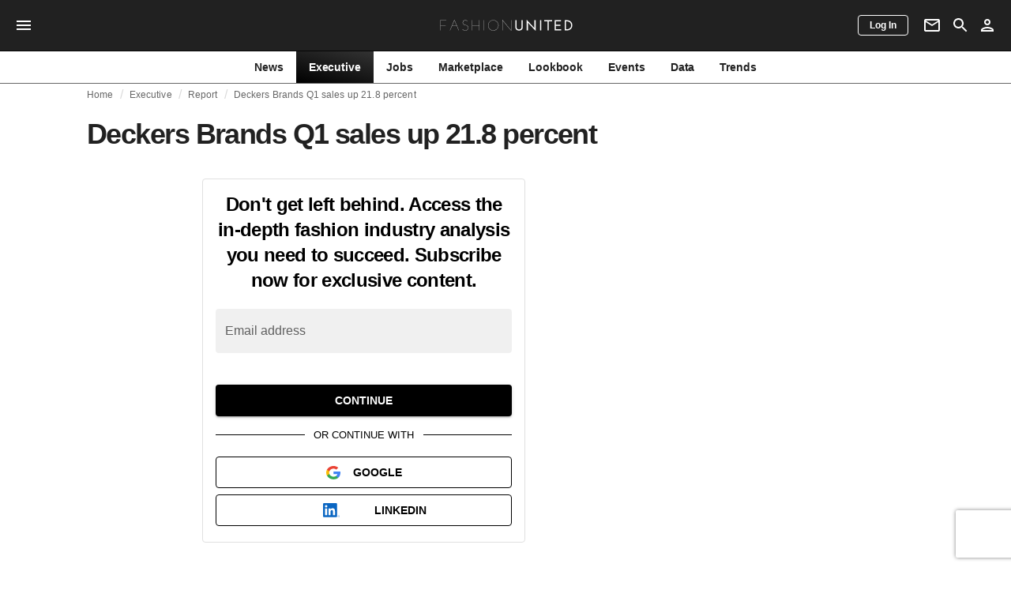

--- FILE ---
content_type: text/html; charset=utf-8
request_url: https://www.google.com/recaptcha/api2/anchor?ar=1&k=6LdqipYqAAAAAN-8R_mO0vAou3fYTrvyzcrG0y3z&co=aHR0cHM6Ly9mYXNoaW9udW5pdGVkLmNvbTo0NDM.&hl=en&v=TkacYOdEJbdB_JjX802TMer9&size=invisible&anchor-ms=20000&execute-ms=15000&cb=m8g0kxjp328x
body_size: 45055
content:
<!DOCTYPE HTML><html dir="ltr" lang="en"><head><meta http-equiv="Content-Type" content="text/html; charset=UTF-8">
<meta http-equiv="X-UA-Compatible" content="IE=edge">
<title>reCAPTCHA</title>
<style type="text/css">
/* cyrillic-ext */
@font-face {
  font-family: 'Roboto';
  font-style: normal;
  font-weight: 400;
  src: url(//fonts.gstatic.com/s/roboto/v18/KFOmCnqEu92Fr1Mu72xKKTU1Kvnz.woff2) format('woff2');
  unicode-range: U+0460-052F, U+1C80-1C8A, U+20B4, U+2DE0-2DFF, U+A640-A69F, U+FE2E-FE2F;
}
/* cyrillic */
@font-face {
  font-family: 'Roboto';
  font-style: normal;
  font-weight: 400;
  src: url(//fonts.gstatic.com/s/roboto/v18/KFOmCnqEu92Fr1Mu5mxKKTU1Kvnz.woff2) format('woff2');
  unicode-range: U+0301, U+0400-045F, U+0490-0491, U+04B0-04B1, U+2116;
}
/* greek-ext */
@font-face {
  font-family: 'Roboto';
  font-style: normal;
  font-weight: 400;
  src: url(//fonts.gstatic.com/s/roboto/v18/KFOmCnqEu92Fr1Mu7mxKKTU1Kvnz.woff2) format('woff2');
  unicode-range: U+1F00-1FFF;
}
/* greek */
@font-face {
  font-family: 'Roboto';
  font-style: normal;
  font-weight: 400;
  src: url(//fonts.gstatic.com/s/roboto/v18/KFOmCnqEu92Fr1Mu4WxKKTU1Kvnz.woff2) format('woff2');
  unicode-range: U+0370-0377, U+037A-037F, U+0384-038A, U+038C, U+038E-03A1, U+03A3-03FF;
}
/* vietnamese */
@font-face {
  font-family: 'Roboto';
  font-style: normal;
  font-weight: 400;
  src: url(//fonts.gstatic.com/s/roboto/v18/KFOmCnqEu92Fr1Mu7WxKKTU1Kvnz.woff2) format('woff2');
  unicode-range: U+0102-0103, U+0110-0111, U+0128-0129, U+0168-0169, U+01A0-01A1, U+01AF-01B0, U+0300-0301, U+0303-0304, U+0308-0309, U+0323, U+0329, U+1EA0-1EF9, U+20AB;
}
/* latin-ext */
@font-face {
  font-family: 'Roboto';
  font-style: normal;
  font-weight: 400;
  src: url(//fonts.gstatic.com/s/roboto/v18/KFOmCnqEu92Fr1Mu7GxKKTU1Kvnz.woff2) format('woff2');
  unicode-range: U+0100-02BA, U+02BD-02C5, U+02C7-02CC, U+02CE-02D7, U+02DD-02FF, U+0304, U+0308, U+0329, U+1D00-1DBF, U+1E00-1E9F, U+1EF2-1EFF, U+2020, U+20A0-20AB, U+20AD-20C0, U+2113, U+2C60-2C7F, U+A720-A7FF;
}
/* latin */
@font-face {
  font-family: 'Roboto';
  font-style: normal;
  font-weight: 400;
  src: url(//fonts.gstatic.com/s/roboto/v18/KFOmCnqEu92Fr1Mu4mxKKTU1Kg.woff2) format('woff2');
  unicode-range: U+0000-00FF, U+0131, U+0152-0153, U+02BB-02BC, U+02C6, U+02DA, U+02DC, U+0304, U+0308, U+0329, U+2000-206F, U+20AC, U+2122, U+2191, U+2193, U+2212, U+2215, U+FEFF, U+FFFD;
}
/* cyrillic-ext */
@font-face {
  font-family: 'Roboto';
  font-style: normal;
  font-weight: 500;
  src: url(//fonts.gstatic.com/s/roboto/v18/KFOlCnqEu92Fr1MmEU9fCRc4AMP6lbBP.woff2) format('woff2');
  unicode-range: U+0460-052F, U+1C80-1C8A, U+20B4, U+2DE0-2DFF, U+A640-A69F, U+FE2E-FE2F;
}
/* cyrillic */
@font-face {
  font-family: 'Roboto';
  font-style: normal;
  font-weight: 500;
  src: url(//fonts.gstatic.com/s/roboto/v18/KFOlCnqEu92Fr1MmEU9fABc4AMP6lbBP.woff2) format('woff2');
  unicode-range: U+0301, U+0400-045F, U+0490-0491, U+04B0-04B1, U+2116;
}
/* greek-ext */
@font-face {
  font-family: 'Roboto';
  font-style: normal;
  font-weight: 500;
  src: url(//fonts.gstatic.com/s/roboto/v18/KFOlCnqEu92Fr1MmEU9fCBc4AMP6lbBP.woff2) format('woff2');
  unicode-range: U+1F00-1FFF;
}
/* greek */
@font-face {
  font-family: 'Roboto';
  font-style: normal;
  font-weight: 500;
  src: url(//fonts.gstatic.com/s/roboto/v18/KFOlCnqEu92Fr1MmEU9fBxc4AMP6lbBP.woff2) format('woff2');
  unicode-range: U+0370-0377, U+037A-037F, U+0384-038A, U+038C, U+038E-03A1, U+03A3-03FF;
}
/* vietnamese */
@font-face {
  font-family: 'Roboto';
  font-style: normal;
  font-weight: 500;
  src: url(//fonts.gstatic.com/s/roboto/v18/KFOlCnqEu92Fr1MmEU9fCxc4AMP6lbBP.woff2) format('woff2');
  unicode-range: U+0102-0103, U+0110-0111, U+0128-0129, U+0168-0169, U+01A0-01A1, U+01AF-01B0, U+0300-0301, U+0303-0304, U+0308-0309, U+0323, U+0329, U+1EA0-1EF9, U+20AB;
}
/* latin-ext */
@font-face {
  font-family: 'Roboto';
  font-style: normal;
  font-weight: 500;
  src: url(//fonts.gstatic.com/s/roboto/v18/KFOlCnqEu92Fr1MmEU9fChc4AMP6lbBP.woff2) format('woff2');
  unicode-range: U+0100-02BA, U+02BD-02C5, U+02C7-02CC, U+02CE-02D7, U+02DD-02FF, U+0304, U+0308, U+0329, U+1D00-1DBF, U+1E00-1E9F, U+1EF2-1EFF, U+2020, U+20A0-20AB, U+20AD-20C0, U+2113, U+2C60-2C7F, U+A720-A7FF;
}
/* latin */
@font-face {
  font-family: 'Roboto';
  font-style: normal;
  font-weight: 500;
  src: url(//fonts.gstatic.com/s/roboto/v18/KFOlCnqEu92Fr1MmEU9fBBc4AMP6lQ.woff2) format('woff2');
  unicode-range: U+0000-00FF, U+0131, U+0152-0153, U+02BB-02BC, U+02C6, U+02DA, U+02DC, U+0304, U+0308, U+0329, U+2000-206F, U+20AC, U+2122, U+2191, U+2193, U+2212, U+2215, U+FEFF, U+FFFD;
}
/* cyrillic-ext */
@font-face {
  font-family: 'Roboto';
  font-style: normal;
  font-weight: 900;
  src: url(//fonts.gstatic.com/s/roboto/v18/KFOlCnqEu92Fr1MmYUtfCRc4AMP6lbBP.woff2) format('woff2');
  unicode-range: U+0460-052F, U+1C80-1C8A, U+20B4, U+2DE0-2DFF, U+A640-A69F, U+FE2E-FE2F;
}
/* cyrillic */
@font-face {
  font-family: 'Roboto';
  font-style: normal;
  font-weight: 900;
  src: url(//fonts.gstatic.com/s/roboto/v18/KFOlCnqEu92Fr1MmYUtfABc4AMP6lbBP.woff2) format('woff2');
  unicode-range: U+0301, U+0400-045F, U+0490-0491, U+04B0-04B1, U+2116;
}
/* greek-ext */
@font-face {
  font-family: 'Roboto';
  font-style: normal;
  font-weight: 900;
  src: url(//fonts.gstatic.com/s/roboto/v18/KFOlCnqEu92Fr1MmYUtfCBc4AMP6lbBP.woff2) format('woff2');
  unicode-range: U+1F00-1FFF;
}
/* greek */
@font-face {
  font-family: 'Roboto';
  font-style: normal;
  font-weight: 900;
  src: url(//fonts.gstatic.com/s/roboto/v18/KFOlCnqEu92Fr1MmYUtfBxc4AMP6lbBP.woff2) format('woff2');
  unicode-range: U+0370-0377, U+037A-037F, U+0384-038A, U+038C, U+038E-03A1, U+03A3-03FF;
}
/* vietnamese */
@font-face {
  font-family: 'Roboto';
  font-style: normal;
  font-weight: 900;
  src: url(//fonts.gstatic.com/s/roboto/v18/KFOlCnqEu92Fr1MmYUtfCxc4AMP6lbBP.woff2) format('woff2');
  unicode-range: U+0102-0103, U+0110-0111, U+0128-0129, U+0168-0169, U+01A0-01A1, U+01AF-01B0, U+0300-0301, U+0303-0304, U+0308-0309, U+0323, U+0329, U+1EA0-1EF9, U+20AB;
}
/* latin-ext */
@font-face {
  font-family: 'Roboto';
  font-style: normal;
  font-weight: 900;
  src: url(//fonts.gstatic.com/s/roboto/v18/KFOlCnqEu92Fr1MmYUtfChc4AMP6lbBP.woff2) format('woff2');
  unicode-range: U+0100-02BA, U+02BD-02C5, U+02C7-02CC, U+02CE-02D7, U+02DD-02FF, U+0304, U+0308, U+0329, U+1D00-1DBF, U+1E00-1E9F, U+1EF2-1EFF, U+2020, U+20A0-20AB, U+20AD-20C0, U+2113, U+2C60-2C7F, U+A720-A7FF;
}
/* latin */
@font-face {
  font-family: 'Roboto';
  font-style: normal;
  font-weight: 900;
  src: url(//fonts.gstatic.com/s/roboto/v18/KFOlCnqEu92Fr1MmYUtfBBc4AMP6lQ.woff2) format('woff2');
  unicode-range: U+0000-00FF, U+0131, U+0152-0153, U+02BB-02BC, U+02C6, U+02DA, U+02DC, U+0304, U+0308, U+0329, U+2000-206F, U+20AC, U+2122, U+2191, U+2193, U+2212, U+2215, U+FEFF, U+FFFD;
}

</style>
<link rel="stylesheet" type="text/css" href="https://www.gstatic.com/recaptcha/releases/TkacYOdEJbdB_JjX802TMer9/styles__ltr.css">
<script nonce="4vQUtXT7u1IeQ7tW1hIpbA" type="text/javascript">window['__recaptcha_api'] = 'https://www.google.com/recaptcha/api2/';</script>
<script type="text/javascript" src="https://www.gstatic.com/recaptcha/releases/TkacYOdEJbdB_JjX802TMer9/recaptcha__en.js" nonce="4vQUtXT7u1IeQ7tW1hIpbA">
      
    </script></head>
<body><div id="rc-anchor-alert" class="rc-anchor-alert"></div>
<input type="hidden" id="recaptcha-token" value="[base64]">
<script type="text/javascript" nonce="4vQUtXT7u1IeQ7tW1hIpbA">
      recaptcha.anchor.Main.init("[\x22ainput\x22,[\x22bgdata\x22,\x22\x22,\[base64]/SFtmKytdPWc6KGc8MjA0OD9IW2YrK109Zz4+NnwxOTI6KChnJjY0NTEyKT09NTUyOTYmJnYrMTxMLmxlbmd0aCYmKEwuY2hhckNvZGVBdCh2KzEpJjY0NTEyKT09NTYzMjA/[base64]/[base64]/[base64]/[base64]/[base64]/[base64]/[base64]/[base64]/[base64]/[base64]/[base64]/[base64]/[base64]\\u003d\\u003d\x22,\[base64]\\u003d\\u003d\x22,\x22RUhcPcKWbGPDssKlT8OaacKFw6Eyw6J5cBwnbMOrwpLDmxE/[base64]/DnVJFw4jCv8KYaWVFwoXCssKow5FFw5N9w7R6QMOnwqzCiDzDmlfCmX9dw6TDs1rDl8KtwpMuwrk/[base64]/CnMKVHsOXF3skwoHDgsOOwozCuWEuDcOWAsOAwpXCvHzCujXDiVXCmzLCsRdmAMKKM0V2CQguwppna8OMw6cfYcK/Yx84amLDvBbClMKyFQfCrAQ/B8KrJVfDq8OdJVLDgcOJQcOwEBguw5rDmsOidQHCgMOqf3nDrVs1wrlbwrpjwpEUwp4jwq8fe3zDjnPDuMODJQ0IMBXCgMKowrkFH0PCvcOcQB3CuTzDocKOI8KCGcK0CMOhw4NUwqvDsHbCkhzDjxg/[base64]/Co8Oyw4HDkRXCkcO4UQtCIynDr8KiwooKw7Q6wo/[base64]/G0DDncKRw7DCncO9w4dewrhSQGbDq1LCgQPCp8Ohw43CjFIPXcK7wo/Dr05DKQnCtygHwohKJsOdVHVAaGzCvnR5w64HwqfDnj7DrWlZwqF0FkXCimLCkMOQwrhzanzDs8OMw7TCicKmw7sTdcOXUhPDkMO7Nw59w40KdzxtAcO5E8K8LVHDogIRYEHCn19tw412FWrDqMONHMOdwq7CknvCssOew7XClMKKFgUewr/ChMO1woxbwp5lLsKBOMOQdsK+w6RwwrfDqTPDq8OoAz7Ds3DCqMKHaQfDkMODasOqw7TCicOlwrUiwoNbYlbDm8OxNGc+wpDCkBbCmlzDhlkfOS0VwpfDg1F4D1LDlm7DpMKAb2Ijw5MmCjQjL8K2f8O5YATCvS/ClcKrwrcYw5tpd28pw5Yew5/DpTDCmWlBP8OSPSIPw5tsPcKeCsOsw6bCmRRMwq5Xw5zCi1XCml3DpsO+EnjDmD/Cp0ZMw6oaAQPDgsKLwp8uS8Opw5vDqCvChRTCjEJpc8OOL8OGKMOjXiYqBXkQwoArwo/DjzEKH8KCwqHCv8OzwpI+e8KTP8KjwrUDw7IjMMKYwq7DoTjDpRzCicODdS/ClcKKDsKxwoLCkWwGN3rDtSLCnsOyw5Q4FsOEM8KSwpNWw4R3RWXCqcK6FcOaLlBEwqbCvWNiw6IndyLDnU8jwrtTw6hIwp1TESHCoC7Cg8ONw5TCgsKew4jCjk7CrcO/wrJow7Vfw6UAV8KeS8OjTcKaUiPCosOyw7zDpCnCjcKPwoUFw6XCrl3DpcKewo7DosO2wrzCtsOcRcK4JMOXUVQKwrcow6JYIH3CqW7Cqk/Cr8ODw5osX8OcfEgvwqcDL8OHOg4sw7vCq8Krw4/CpcK4w7gmQsOhwpLDrwjDosOAdsOSHQ/Cn8OHdxfCicKMw4tLwrvCrMO9wqQNKgLCmcKuXh8dw7rCqyBpw6jDtBR0X38Aw4t7wo9mQcOSPlrDmXrDkMO/[base64]/[base64]/[base64]/DhkLCusKtwrPDgVPCv8KAIV9hwpErw6I2UcOswr5MWcOQw6fClA/DvHXCkD4/w4w3wojDp0XDhMK/TMOawrbCjsKtw6gRL0TDjQkAw59+wpNSwqZUw6d/C8KCMTnCk8O+w6nCs8KiSEhvwpsXSHF2w6bDpHHCtnsoTMO7KVPDo0PDjMKSwpvDsAgQw5bCusKIw6syV8K3wqHDuD7DqXzDoCYSwoTDs03DnVEsJcOOF8Kpwr/[base64]/CvsOKwo19wqHDmnp0bsOpw5g8HCTCucOuw4jDnWTCpQHDn8OdwqRXXz4qw5AAwrPCjsOlwoxfw4/Ckyg6w4/[base64]/w6TDqcOnw5kswpsuw5HDjsKYBibDsMKew6Agw5cHFMOaKSLDrsOhwp3DtcOIw73DgyYHw6vDpxQ/wrsPczPCvcOxBwVudCYwFMOsasOGQ2FmMsOtwqfDsXItwoYMBBTDiWZwwr3CnFrCgMObNj51w5/CoVVqwqjCnBtNSWnDpjfDn0fCjMO2w7vDlMKKLiPDrx3DscOuOxl1w6jCg3dkwpUyFsK4KsO2eRh8wqQdfcKBUHk+wqs4wqXDvsKsMsOKVivCm1fCu3/DsGzDtMOsw7bDq8Oww6JREcOoeS5CaEwpOQfCiB/CiC/[base64]/RyRON3HDqMOeesKfDhcyVGPDgcO+ET9yP3hJwqdHw6U9LsOYwqpZw4HDhAd5QknDqcKHwp8Yw6YMJAxHwpLDoMKSS8KOEDfDpcOTwo3CjMOxw77CmcK0w7rCpQ7DmcOIw4Yvw7nDlMOgL3PDtXhDWsO/wpLDicOSw5kgw6pDCcOzw71SHsOLYcODwpnCpBcswobDicO+U8KBwphBXwAcwoRnwqzDs8OUwqTCvUrCjcO6dxLDjcOvworCrksVw5BjwqJaCcKlw7srw6fChDocHBdNwp/CgUDCliFbwrk+wr3CssKEUMKGw7AGw7RjLsO0w7h4w6MGw77CnQ3CisKWw6QESgw3wplLMQzCkGjDsHFII11pw6RVDm5cwr4IDcOifMKjw63DumXDkcKNwofDkcK6wqV9fAPCg0ctwocKP8O+wq/Do3FbK0fCm8K0H8K+MSwFwpvCsXfCiVhFwoZsw6fDhsOqWQoqe0x1McOSBcO7K8KZw5PCnMKewo1Ew6Bcdg7CpsKbF3M6w6HDm8OXUncyQcKBUy7CgUhVwoUADsKCw4Yrwp0yG0NuAys3w6QRHsKYw47DtC0/fSXDmsKOTFvCtMOAw4ZLHT5rB1zDo3HCqcKaw6nCkcOXLsKxw4FVw7/Cu8ONfsKOTsOsXktuw7ANJMObwqAyw53CmATDp8KnZsOKw7jCv2bDvj/DvcKnc1JzwpAkKCrCqljDtQ7Ch8KNUyFTwoHCv1XCkcOZw6nDgsKyLCFQdsOJwonCiQfDr8KKJ2Fzw5Y5wqjDlnPDsTphJsKjw4HChsO7MmvDtcKeEgnDmMKQaADDu8KfTwnCn2AEE8KzXsOnwqPCp8KqwqHCn1fDt8KEwr9Rf8K/wq9ZwqPCmFXCsjTCh8K3PQrCsibCpsO1ImLDvcO5wrPCjl9cLMOccBPCmMKQVsKLYcK5w5Idwr1/[base64]/DlkA+w5J6ek80cT5+CcOzMsKOwpZEwq/[base64]/wpnCv8O1w4szNCRjDMKSW0DCq8KzDMKVw5Ntw4sRw41fQXIOw6PCrsOiw5PDhHgPw7J0wrhBw4clw47CuUTDvlfDtcKiaVbCm8KRUS7ClsKObDbDssKTfSIoc3Q5wq7DkTVBwq9jw7M1w4APw6ZiVwXCsmgxFcKbw4fCrcO2YMKqdxvDvFtsw5QCwo/CtsOcalh7w7zDtsKoe0LCgMKTw7TCmmTDjsKHwrkkK8KYw6VpZwTDlsK4wobCkB3CpSvDmcOuOCbCm8KBBCXDqsOmw6Vmw4LCphVJwo3CrF/[base64]/Cu1bDhzNFw5lEw4/DqMO1woo5QcOGw4/CksOUw5wxe8O3bsOEdnrCnDzDtsOZw6VoRcOnHsK2w7AvLMKHw4/[base64]/Y2A1SQQpwr8/bQ9Uw7fChT3CnD7DhznCoQR0DMO0HWktw7pZwqfDmMKaw7TDqcKKTwZ1w7HDkytWw7IxZzV+eB7CgwTChETDrMKIwpECwoXDvMOdw5doJTscUcOew53CmiTDp0XDocKHMcKewonDll/Co8KwesKSwpkWQT44WsKYwrdwI0zDrMOmKcODw4TDlGpuRDDCn2Qyw6Z6wq/[base64]/DuMOkeSYFw4pMwrfDmzHCpT7CtR7Co8ORwoDClMKWG8ONw5NdVMO1wpMaw6pKZ8O+TBzDijN8wpjDsMKlwrDDk23DmwvCoBsfbcK1SMKnVC/[base64]/DkyUGYcKQw68KwrtTw59hw7l2wo/DnCtEHMKOWcOYwr0cwrzDjsO5NMKKQ3nDqcOKw4zCuMKpw7gUD8KGw6nDux0AAsOcwqsnUmFvcMOdwplHFBNLw4knwp1ewq7DosKxw7g3w69/w4jCtyVLDsKGw4vCkcKXw7rDqBfCucKFb0tjw7sXMsOCw4FSL3PCu0rColohw7/DozrDn3fCisKmbMOQwrhTwo7Cik/CokXDhsK+AgDDm8OxGcK2w77DmH9PFnPChsO1eETCr1BIw6PDmsKYSj7DkcKYwoFDwq4pNsOidsKieHLDmizCij0Dw61ffSrCj8Kqw5TCk8OPw7rCncO/w68bwrd6wqLCn8K1woPCr8Kqwp00w7XChAzCjUJ/w4rDuMKPw4HDh8Otwq/CiMK2FU/Ci8KyPW8wK8KmAcKKAQfChsKaw7JNw7/Do8OQwrfDuk1eRMKvN8K+wq7Cg8KGLlPCkBBCw7PDk8K+wq3Dp8Kqwqgiw4Ekw6vDmsOQw4TDscKDIsKFTzvDncK/NsKXFmvCgcKmNnzCp8OYW0jDhcKzfMOMaMOLwp4qw6wMwptFwoHDuRHCsMOLT8KUw5nDvRDDjxQdVFbCr2VNbnvDhWXCshPDmmnDvMKaw5Z0w4TCqsOfwpp8w5gWTH8mwogpNMKtacOmZsKEwowHwrcMw73Clk/[base64]/CnD7ChDNfwpsWwq3CmynDlcKhw5g6D3s7GsK0w6rCjsOUw4PDs8Oewp3CmGEAfsOqw7hYw6nDtsKSCWl+wr/Dq2k5Q8Kcw6bCv8OaCsOGwrZ3CcOlCMOtSExYw4YoPMO0w7zDm1LCpcOoZBsQdDBLw5nCpTxvwrbDiTJecsKAwo1DFcODw5jDmGvDmcO5worDsl5FAirDtcKSCV7Dl0IGKX3DpMODwozDqcOHwobCihbCsMK1Bh/CnMKRwrQyw4nDoX85w5khQsK8IcOlw6/DuMKuJB5VwqrDuVUaK20hesOYwpoQXsOlwqbDmmTChRMvb8OCG0TDo8OJw4TDgMKJwovDn19URw4AaQVfRcKdw5x7U3XDkcKfDcKkXDrCiQnCuDTClMOnw7bCjwHDjsKzw6XChsObFsOvHcOkJU/CqXk2bMKhwpLDm8KswpHDnsKkw7Fsw74sw7XDo8KEbMOOwrzCpkjCm8KmeGrDncO8wrQaOAPDv8KVLMO2GsKCw7DCpsKtQkTCvkzCmsK+w5M4wrp4w71CUn05CiV6wrnCuD7DtF07dz5Ow4YPQgg/McOwPHF9w7koHAIiwrQJV8K3bMOAWArDhn3DusKPw6DDkWXCscOqITIRG3vCu8Oiw7HDhMKKaMOlBMOQw4HCh0TDnMKaLlfCiMKSBcOVwobDlMOQTiTCpyXDm1PDoMOBU8OaVsOXfcOMwqE2G8OFworCr8OUAg7CvC9wwqnCs10DwqFew7XDgcKgw6snAcOgwp/[base64]/DtybCvR3ClQ/Cq8KIw6XCusO6wqMSwpA8KRlybHJ3w7vDmk/[base64]/[base64]/DkUDCjMOUwpEqcMOvRntOGyNjwpHDs33ChMO5ScOkwpARw6NVw4F9e0nCrnxxIkheUlvCgnbDncOpwropwqbCpMOJZ8Kmw78ww4zDt0HDlA/DrAJ0TlJHAcOiEUxmwqbCl29sPsOow4p7BWjDgn9Rw6Q5w4ZQfAvDgz0Aw5zDscOcwrJSDcKrw6NRaiHDqSFCP3B/[base64]/DpDzDm8KLEMKxF8OTewJFwqXDjFfDmMKJDcOrdMOCNhEWH8OISMO1UjHDvzxaTsKww73DkMOiw5/CtjAaw55wwrd8w41Sw6DCu3zDhW4two7DhVjCmcOeIQErw5Bfw6Y5wqQPGcOwwpM3BcKtwqbCgMKoQcK6WAZmw4TCtMKzIxp/InDCucK0w5XDnRfDiwHCg8KvPjXDtMOsw7fCrQQ3dsOPwrckTnBMT8OkwoXClyPDo2wywoVUf8KiUhNlwp7DlsOyYXo4SyrDqcKXHWHCqXLCh8KfcMKAW2I/wrFVR8KhwrTCtjA/DMO5I8KfL0vCscOewql3w43Ds1nDj8KswpMzVwUYw4vDrMKUwqdSw5RuZsOQRSdMwovDgcKVH07DvjPDpB9YUsOuw4dbFsO6c395w6PDpwNtecKQV8OEwpnDoMOJEcK7woHDhVLDvsOVCGokVjwTb0TDuRXDqMKCEsK1BcOkYn/DrUx1bwYVR8ODw6gUw77Dvy4lWldrM8OmwrtlZ1pBUw45w5ZcwqoUcWMCN8KAw71/wpsxX1tqJXx+FgrCqsOwMX1SwpTCr8KqMsKlC1nDmCbCoxIFWjPDoMOSXMKxeMOmwo/Dq0XDlEt0w57DqQ/Cv8K4woUDVsOCwq5TwqkqwozDg8Olw6jDhsKkN8O3AAAOF8OSe3seV8Kqw57DlnbCv8OXwqbDlMOvMD3Cuj4nQ8OtGxXCmMK0JsONG2XDoMOoWcKHIsKkwqHCpi9Yw4ATwrXDtcOkwp5ZfwHDgcO5w6w5NSd1w5o0NsOuIS/DusOmTn5mw4PCvUkBNcOHYUjDk8OWw6nCjADCsxXCrcO8w7jDv00JUsKFKmHCk3HDo8Krw5JvwoHDp8Oew6tXE3LDoXgZwqQbB8OzcitAXcKzwrxiQMO1w6HCosOsLlLCksO/w57CpDbCkcKBw5vDv8KXwoIowpJXU1psw5HCpBdnNsKmw4XCtcK1ScOCw67DpMO3wpIXfQptMcKlIsK6wowdOcOOB8OIBsO9wpHDtV/CgCzDiMKOw7DCtsKxwqM4QMOVworDj3s/[base64]/DtcK9w6vDlSEOw6fCpMKmw6w3w6TCviTCp8OHwpfCnMK/woIVFh3CgzZrLsOjXMKVR8KMI8OXdsO1w4ZlV1vCpcK3KcOaATJtUsKCw5UKw6PCr8KVwpg9w5XCrsOIw7HDi31DQiNWYCxFRRLDu8OOwp7CncOpcDBwABjCqMK+C3F1w4J0XyZow6c4dR9MMsKbw4/CmhcVVMO2c8KfX8Kdw559w4/DmBE+w6PDksO/[base64]/w7kjwp/DosK/w4HDo3RowpI+TcKzw74vGMOyw6XDuMKRZ8K9wqIhfXEvw4TDtcOBdAnDosKMw4JZw6TDkgEJwqxKd8KwwpPCvsKpBcKdHD3CvQtvXX7Cq8KmE0LDoEnCrMKewovCtMO6w4IzFSDCpUvDo1gdwpw7R8KbOcOVNVDDjcOhwrFAwqQ/Vm3CoRbDvsKYLkpgD116GVvCkcKSwqsKw7XCscKfwqB2HDsPNEBSW8OzCMOkw6lscMKsw40FwrVjw4vDrCjDmDjCqsKOSXkiw63CowMLw4PCmsK/w50QwqtxM8KqwqwFI8K0w4A+w7rDpsOCQMKQw6HDucOiQMOAU8KpDsK0LiHCkiLDoBZ3w6bCkDVQLn/Cg8OGccO0w61ow608asODw7zDr8KkfVnCrzp7w67DuAbDn1pwwqFbw6HCjnAgbSErw5/[base64]/w5R6wpFuOEh9fUFZw6c8w5p4w4nDsVkOAVDCh8KUw6ZUwoocw6PCnsKAwoDDisKPT8OseB5HwqRdwqNjw5IGw4YcwqDDnDzDoUjCm8ODw4hoNk4jwprDlcKnLcO+W2AxwowcIF8GZsOpWjMDb8OVJsOaw67DmcOXUn/[base64]/KsKvwq7DrMKrwrHCtRoXUsKgYcOpw5IeA1zDo8Oawq9MJsKKbMK0FmHCl8O4w7VmLmZzbQvCmRvDhsKiHTbDmkArw4rCmh3DgU/DrMK3DhPDg2HCqsKZTmgSw7J8w5xAf8OLWgQIw4PCsWrCu8KpPVPCknLCmjRCwqfDpxfCj8O9wpjDvj5NbMOmZMKDw7w0aMOpw4I0a8K9wrnCpCtPZgwXJnXCqE9twq9DfEAvKTwyw5t2w6jDhykyBcOcUEXDrQHCmHfDkcKgV8Khw6p/UxQUwpo2BmABQsKhCVN7w4/DrRBgwppVZcKxIAUeB8Osw5HDrMOIw4/Dm8KIasKLwoskZMOBw7HDq8OswpTDlGIBQQHDrUk5wqzCmGDDpxUEwpk1AMOEwrzDlcObw4/CoMO6MFHDrw8+w6LDj8OBKsOOw7YJwqnDikDDhhLDsl3CkVl0UcOKUBrDhzVkw4fDgHAewpBJw60LHGvDs8O3CsKdc8KBe8OWYsKsVcOcWnF/JsKFC8OXTkNrwqzCihDCjkrChj3DlGvDsH8iw5IxJMKWaFQWw5vDgTV+FmbCnFsawoTDv0fDqMK/w4LCi0gPw4vCilE3wr/CssOLwq/Dq8KtLUvCtcKADRElwq0rwql5woTDin/Csj3DtCVEQ8O7w6sOcsKGwrcvVFPDncOxMBhWJcKew47DhiTCszc9IV1Rw4TCnMO4b8KZw4JCw4l6wqcewqlYNMO/w7fDtcKpcTnDqMKwwq/CosOLCk3CrsKrwqnClGTDrFvDssO7SBknXsKEw4hEwojDq1zDnsObFsKvUD3DmXHDncKYBMOmMG8hw5oYSMOnwrstL8OlLBI8wovCuMOvwqdhwoMqN3/[base64]/L1XCssKxAsKqQCzCqDDCtMO5WsK4wrkqwoLClcOOw6zDnRIMNGTDnWhzwpXCkMK5K8KfwqHDqgrCmcKawrDDq8KFJErDi8OiJF0hw7VnHDjCk8OZw6bDt8O3PEBzw4x/w5TCh3luw4QWXhzClD5Fw4bDnBXDtgLDrcOsbhTDssO4wq7Dn8OCw6c0GHMPw40rSsOpS8OXWnPCkMKdw7TCs8OsEcKXwp5jJsKZw57CucOlwqlMKcKAAsKBVzTDuMO6w6QCw5RWwq/CkALCnMKZw6PDvDjDlcKUwqnDgsKzBMKmQXREw5zCuTADLcOTwonDs8Oaw5nDqMKLRMOxw4DDmMKlVsOjwp3Dh8KCwpDDkFoWA0gLw4TCihzCkFotw6gfPi1Ywqhbb8OywrMJwqHDrMKbOcKIMHlgQ3bCpcKUATdccsKIwqsyL8KPw7PCin8FdcKMAcO/w4DCjjDCv8Ojw7hbJ8O8woPCpCJ/[base64]/CtwQ5H8KhD8OGw4MvDsKGE8K8QEYPw7PDs8ObbA3Cp8KqwpIZCn/[base64]/DukDCh8KMwr/Dqkc3UMOXF8ODD8KCwq5twp3CgE/DocOOw70fKMKgTsKCa8K3fMKyw79cw6Fswol0SMK+wrLDvcOawopcw7HDk8ODw4tpw480wp0vw6PDhX10wp0+w7TCtMOMwqvCqjzDthnChyDChz/DtcOJwoXDjsK9wpRdOzU7GUd0Z1zCvivDpMOfw6zDs8K1YcKsw4JvNzPDjkUzQhTDhU1TecO5LMKkADzCjiXDvgrCg3LCnxnCosOxUFNZw4jDg8O3CmDCrcK8S8OSwqJ/wrTCiMO9wpPCr8Ozw6jDrsOiJcKtVmHDqMK4TWwVwr3DgSjCjsKoCcKhwppBwqXCg8Ozw5U7woTCiXdKHMOAw5cRC0QCUnwxWXMwB8O/[base64]/ClMKda8OYZsKNGknCoMKLSMOwB8KXF8K4w6XDjTjDiWYhUMKdwqfCrBHDhTEwwo7Cv8O/w5bCr8OnM1LChMOJwrkOw6zCpsKMw7fDmk/DnsK1wpnDijrCrcKbw5fDvVLDhMKXSjnDt8KawoPDhFjDhhbCqgNww7FBVMODVcOAwqnCnjvCgsOqw7ULbsK1wr7Cq8K0bGcpwqrCiWvCkMKKwox2wqsnZcKzFMKOOMKOfxUTwq5rKsKJwpPCg0TDmBtIwrvCisK/[base64]/w5bClEnDjDnDhSwww5B7wqTCjmwWwqHDosKjw6nCuBVGER9iAMKxacOmRcOGScKwCBMSw5szw5Yxw5o+Kw7DmgEtDMKPKsK+w4AywqnCq8KDZ1DCihEhw50Awr3Cvkhewqlywqg9FGvDkFRRBVxOw7DDtMOBUMKHaUjDqMO3wph/[base64]/wrLDtsKow6cpZUgia8KLw5EaQHcpQSoAagDDqMKww5YGNMKqwpwqdcKWAWjClCTDtcKnwpnDplobw4PCvAFQMMKPw4zDr30JGsOdVE/DtcKdw5/[base64]/Dl8KQwr7DoWnDsVHDgMOmbznClCDCmsOWDH9jw7VJw6XDocO1w6Z7HhHChcOtNG1RMm8zfsOxwphawoJTLXR8w4hBwpzCrsOVwobDjsO+wp8+N8Kfw6F3w5TDjMO1w4pqQcOJZi3Ds8OJwpB3JcKRw7DDmMOBcMKaw6htw7ZXw5VCwpvDmsKHw6Mkw4/CjCLDu24ew4TDj27CphBddmnCnXzDi8Ofw6/Ct2jCocKIw6vCv3nDsMK8YsKdw43CuMKwVVNsw5XDvsOJdW7DuVdbw5/DqAogwo4DOHfDtShjw7YQSBjDtAzDlkDCo0RNJnQ6I8ONw7J0E8KNLAzDpsOywpDDq8KrHsODYsODwpfDuyXDpcOsT29Gw4/Dqi7DhcKrDsKNP8Oiw4HDgsK/OcKsw6TCk8OHZ8Olw53CkcKpw5fCpsOxfXFWwovDh1nDosK2w7gHcsKww4YLZsO0UMO1JgDCjMOvAMOWeMOVwqowXMOVwqnDgzclwqEfAmwnBsOoDBTCjHAbRcOmQsO9w7HCuSnChB3DgmkGw5vCt2cpwoTCsyB2ZzzDucOVw6x+w41wIQ/CjmtMwo7CvmFjTGHDncKbw7/Dli1sV8Kvw7Miw7XCp8K2wp7DvMKLH8Krwp0SKsOofcKtb8OlF20twrPCscO5NMO7XzJeSMOeJDHCjcODw40gHB/[base64]/DrMOGBcOaJMOFwp4wMmjCnQszekZfwrzCtCoFK8KNw4LCmQjDgcO7wrc6PSjCmkPCocOYwrx+KFpewrUeZEzCnTvCtcOIQiMewqrDoDsjdlcJdl8ZRhPDrGJkw54/[base64]/DqxTCpXA/w599Og/CsjVMw4dqYXjDnDfDicOPUknDpXzDvTPDjMOlPw8sEG5mwqxowo9owpQiQVBGw7/CtsOqw7bDsiJIwrwYwqrCg8OXwrEpwoDDjcOJRFM5wrRvch4NwqHCqWREd8KhwrHDpFkSdWXCsBNpw7XCiBlFw43CqcO0c3JpQU3DlzPCj08EajJBw79/wpk8PcOpw5bCk8KHXVUcwqtvRVDCucOJwq08wo1TwqjCpX7CgcKaHyLCqRk2e8K8fETDr3QYeMKRw5dsLFhfXMOsw4YXfcKKI8OlQ19cMg3DvcOZesKeam3Cm8KFGT7Col/CjRAjwrPDh2sXZMOfwq/[base64]/CtmsEw67CqcKSMcOVA8KibcKdTnDCqmoofyPDuMKSwp9BMMODw7DDhcKRYGnClwzDhcOuFcK+w4otwrLCrMO7wqvDh8KUdcOzw4LCk00HdcO/[base64]/DsMOQw7JGFX/CvMODbG/DoMKNw40fw7Evwp5aGGrDq8ODLMKbfMK9Y3gDwrXDoHRyLhfCvGthKcKTChVxwonCicKXG0/Dq8KvOsOUw6XCj8KbasOTwoZjwoPDpcOicMO8w6rCocOPSsK/JAPCmxnCvkliScKbwqLCvsOcw7wNw7k8c8OPwopvHWnDnCZ2aMOZL8KURyNIw6dpUsKyX8K9w5TCgMKWwoEqczzCscO6wq3CghfDuTjDucOyNsKOwpHDjCPDqV/[base64]/DkMKbwrpmw7xgdMKvwrRaZggfVcKaB0dtD8Kqwq1Uw5XCgRbClV/[base64]/[base64]/CisK6wonDizTCscOHbV3CuGDCmk0pBVs4w5AmHMOrNMK+wpTDgy3DkjDDm18mKV0YwoV9M8K0wow0w4QZTQ5FccONJn3Cm8KWAHhCwpHCg1bDpVzCmSnCrEpkZTwAw7lSw6DDh3DCl1DDtcOzwqURw4/DlHA6KFNTw5rCoSAAFDo3QjHDjcKaw4o3wrJmw59UbcOUO8Ogw4sdw5UGQnHDvcOAw7NAw7XDgDIzwpYGbcKywp3DksKFesKiKVrDr8KrwonDmgxaeTAewoElGMKyHsOAWhjCmMOWw6PDl8OwDsO4dH8XGk5lw5XCtCRCwp/DoFrCrAk3wpnCs8Opw7DDmgXDgMKRGBMpKsKww6jDrnR/woTDuMO3wqPDs8KeFB/CqkRgLClsaxXDjFbCp2vDs34Cwoo3w4jDncOgAm16w4zDmcO7w4g+Q3XDj8KmeMOAYMOfOsKnwqhVCR47w7Fsw4PDlUXDtsK9XMOXw5XCr8ONwozDsRZsNxlpw4gFf8KPwqE/PnnDux/CjMOGw5jDo8Okw7jCn8K6aUfDhMKUwobCuBjCl8OTAFLCncOowrDDvlLCiTocwos6w4jDrcKVZXJvBkHCvMOkwqrCscKWW8OUV8OZGsOrXsKvO8KcCwrCs1BoGcKYw5vDm8K0woXDhlETGMOOwoPDkcODGkkswp/CnsK5OmbClU4raj3CngAuRMO+XQrCqRcOQSDCs8KbRG7DqnsPw6wpBsKnIMKGw5PDgsO+wrlZwovChQbCm8K1wqzCp1h7wq/CjsKow4pGwoNZEsKNw60/AcKAQ2IxwpDDhcOBw4NIw5Jdwp3Ci8OfbMOvDcOwEcKmBsKuw7gyNxfDumzDrMK8wpkkacOGeMKTP3DDlsK1wo0SwobCnB/[base64]/w79fUsOkwq4mDBp2LRTDvXTDiktDeMODw5knfsOWwq0/aBvCkmoAw5XDpMKGIMKMVcKXGMOmwpjChMO9w6JAwoYTOcOxbRDDpWZCw4bDjgHDhBwQw7MvJsORwq1KwovDk8O7wrlRawMQw7vCiMOCcFTCq8OYRsKLw5QAw55QI8OEHsK/BMKKw7gOXsOJFznCoH8CYnIOw4bDqUYfwqPDs8KQRsKJVcORw7XDsMK8F0rDlMOtIFkvw4PCnMOWNcKlAULDi8KdeQzCvMKDwqBcw4JgwoXDvsKOeFssMsO6VmHCvi1ROcKbVDLCnMKRwoRMeinCjGfCn3/CuTbDqitqw7pCw4/[base64]/wr80H0HDtcKULMKWw4PCusOyf8KBFB8ETsOeKg9Rw63Cn8KPTsK1w4obDsKMMXV/[base64]/CiMK/w4p6SsKLOcKRwpzCt8KywpU3C8KkdMOsZcOGwqcZXsOMBSwILcKbMD/DmMOgw6p9EsOTECPDucKXwoHCsMKvwr98IVdoJ0siwonCkSAKw45EOWbDrCTCmcKQIsOWwonDrCpeP1/[base64]/[base64]/Dl8Kww6l/w55qw4AbwqFCGxBXYH3DtsK5w68bQ3jCjMOAW8K7w4PDksO4X8KlcyjDlmvCpyQ2w7HCk8OZbiLClMO1TMKnwq0xw4PDpTg8wpdWBWINw77DgWzCs8OMGsO2w5TDtsOcwpjCsT/[base64]/CMKXKkcew4gsw6TCtMOcf8Kqw5FvYMK3DsKyHiNbwoPDmcKFPMKZS8KvSMOoEsOLYMKZR2paE8OcwpcDw5rDnsKBw7x5fQTChsOQwpjCsi0QB0wTwojCglcMw77Dt2TDv8KiwrsZIgTCvsK+IAHDoMOqfk/CjFXCol5jLsKWw4/Du8KIwpBdM8KsRMK+wpBkw5PCgXoEUsOOX8OrbQAqw4jDplZQwq0XMsKdGMOSO1XDuWIDO8OywoPCimrCjcOBS8OxZ1EtXmQKw6oGM0DDjTgGw77Dv3zChGpYCCvDjQ/Dg8Oiw4kyw4LCtsKrJcOVGiFEXsKywp8qLkHDmsK9JMKpwpzCmg8WHMOHw7AROcKyw7gALiJxwq4ow5fDhnNoTsOAw63DtsOwCMKvw7Jvwp9Nwp9NwqN6E3NVwo/CrsOJCDLCixJZZsO/GsKsA8K6w7VSVxTCmcKWwp7CjsKaw47CgxTCimvDiQvDsk/CoDjCicKLwqnDmWrCnnh+ZcKNworChhbCq1/CpUY8w6YKwr/DvsKnw4DDrSBzRMOsw7XDhsO9ecOSwoHDkcKJw4fCqRNTw4powoJGw5FnwoDCsht/w5R9JV/DmcOFDCjDsU/DvMOzOsOxw4wZw7obOMONw5rDu8KWAnbCl2QvFjjDnyt9wrAgw6PDrEMJO1PCnWsoBsKrbWNsw5pQTTtxwrzDr8OyBFdAwo5awptVw6MrOcOibMOYw4fCp8KEwrXCqsKgw6BIwprChQVlwo/Diw7CqcKjNBPCjUjDssO6IsO3LnUXw5ECw6tQI03CuwRjwoBMw6ZuJGYrdsOvIcO2ScKBP8O1w6A7w5LCpcK5C1bCqH5yw5cCVMKnw5bDtgN9CjHDlCHDqno/[base64]/[base64]/CqcO3w6LCo8O2wqEWNhLCoMOFesOeDWHCgMKbw4LDlTk0wp/DmHIGwoHCsF8BwoTCvsKgwrd3w7g7wq3DicKcGMOcwp3DrhpWw5AxwoFvw4HDtcO/[base64]/DjMKxAcOrwpDDh8Ouwqh9w5XCo8OCR03CsVZwwrTDicO/JDFNW8KbHE3DscOdwr1Cw4TCiMO9woMYwqXDmH5jw6s+wrIjw6gPSm/Dim/Cj0bDl1TCu8OrN3zDqUcSeMKqdGDCm8KFw69KXzV/IioCBcKXw5zCr8ODbW3DixlMEnckJ0zCkiNTbzM+RS5QUMKXOFzDtMOsc8KRwrvDisKBb2Q8UyPCjsObS8KVw7XDqmPDhUPDo8OawpnCnS9NP8KZwqLChADClG/[base64]/wql7HkfCvUHDvgMjw6rCkQMIwqDCmFlUworDjkF/wpHDmwcOwq8JwocXwqYIw4hsw60+NMKhwrPDomjCsMO0IsKBUsKYwrrChAR7VjYQWMKBwpTCh8OwH8KCw6JGw4MXN1MZwp/DhnlDw7/CuQYfw4bDgF8Iw5QSw47ClTt4wqxaw4jCrcOdLXrCiSULOMKnQ8KNwqbCh8Oudwg8bcOsw4XCrSLDj8OLw7LDtsOmXMKTGygRHSIAw6DCr3Vhw4rDq8KJwptiwpgTwqTCjBrCgcOJesKGwql2bgILFcK2woMlw5/CtsOfwqtzSMKdBsOgSXDCtcOVw7TDvifDoMK2OsOvIcO8VG8UJwQIw41bw5dPwrTDszDCpFozLMKjNDDDj19UecOOw5nDhxtkw7PDlAJFFBXCr1nDuGltw7BNTsOfWTJtw4E8AUpyw7/Cik/[base64]/CmThkw4ZoaVLDujrCrVoFBcKqw7DDgMK7w4IQAX7DrsORwqjCqsONNMOkdMOrecKVw7fDrnvCvzLDgcOVTsKIEyPCrTc8eg\\u003d\\u003d\x22],null,[\x22conf\x22,null,\x226LdqipYqAAAAAN-8R_mO0vAou3fYTrvyzcrG0y3z\x22,0,null,null,null,1,[21,125,63,73,95,87,41,43,42,83,102,105,109,121],[7668936,594],0,null,null,null,null,0,null,0,null,700,1,null,0,\[base64]/tzcYADoGZWF6dTZkEg4Iiv2INxgAOgVNZklJNBoZCAMSFR0U8JfjNw7/vqUGGcSdCRmc4owCGQ\\u003d\\u003d\x22,0,0,null,null,1,null,0,0],\x22https://fashionunited.com:443\x22,null,[3,1,1],null,null,null,1,3600,[\x22https://www.google.com/intl/en/policies/privacy/\x22,\x22https://www.google.com/intl/en/policies/terms/\x22],\x22uGvHxAk4NO7WcrdBNCU7KIt86tFL8+399JlRweYEMDA\\u003d\x22,1,0,null,1,1763696527379,0,0,[92,83,1,161],null,[82,206],\x22RC-ByDg3Qcom74OOQ\x22,null,null,null,null,null,\x220dAFcWeA6cZ6BwbBa2eum-a-HpqKwF9X595tbRmqiv9IHqiC4OesQsb8ObUWAdd-OyqcZpXXEitTuLlj8K91R1mHvEozD9MwFvRw\x22,1763779327238]");
    </script></body></html>

--- FILE ---
content_type: image/svg+xml
request_url: https://media.fashionunited.com/logos/ugglogo.KjD73Q88NwFSB6ehR.svg
body_size: -824
content:
<?xml version="1.0" encoding="utf-8"?>
<!-- Generator: Adobe Illustrator 18.1.1, SVG Export Plug-In . SVG Version: 6.00 Build 0)  -->
<!DOCTYPE svg PUBLIC "-//W3C//DTD SVG 1.1//EN" "http://www.w3.org/Graphics/SVG/1.1/DTD/svg11.dtd">
<svg version="1.1"
	 id="svg2" xmlns:svg="http://www.w3.org/2000/svg" xmlns:cc="http://creativecommons.org/ns#" xmlns:inkscape="http://www.inkscape.org/namespaces/inkscape" xmlns:rdf="http://www.w3.org/1999/02/22-rdf-syntax-ns#" xmlns:dc="http://purl.org/dc/elements/1.1/"
	 xmlns="http://www.w3.org/2000/svg" xmlns:xlink="http://www.w3.org/1999/xlink" x="0px" y="0px" viewBox="5.3 259.7 598.2 272.5"
	 enable-background="new 5.3 259.7 598.2 272.5" xml:space="preserve">
<g id="g10" transform="matrix(1.25,0,0,-1.25,0,765)">
	<g id="g12">
		<g>
			<g>
				<defs>
					<rect id="SVGID_1_" x="-470.8" y="-258" width="1429" height="1104.2"/>
				</defs>
				<clipPath id="SVGID_2_">
					<use xlink:href="#SVGID_1_"  overflow="visible"/>
				</clipPath>
				<g id="g14" clip-path="url(#SVGID_2_)">
					<g id="g54" transform="translate(596.0166,370.3931)">
						<path id="path56" inkscape:connector-curvature="0" fill="#231F20" d="M-121.3-22.4c1.2,0,2.2,0.1,2.2,1.5c0,1.2-1,1.4-2,1.4
							h-2v-2.9H-121.3z M-123.1-27.6h-1.4v9.2h3.5c2.2,0,3.2-0.8,3.2-2.7c0-1.6-1-2.4-2.4-2.5l2.7-4h-1.4l-2.5,4h-1.6V-27.6z
							 M-121.3-29.7c3.6,0,6.5,2.9,6.5,6.7s-2.9,6.7-6.5,6.7c-3.7,0-6.6-2.9-6.6-6.7C-127.8-26.8-125-29.7-121.3-29.7 M-129.4-23
							c0,4.6,3.7,8,8.2,8c4.4,0,8.1-3.3,8.1-8s-3.7-8.1-8.1-8.1C-125.7-31-129.4-27.6-129.4-23"/>
					</g>
					<g id="g58" transform="translate(293.146,324.6611)">
						<path id="path60" inkscape:connector-curvature="0" fill="#231F20" d="M-168.2-29.5c0,28.8,7.2,52.5,23.3,71.2v12
							c0,2.3,0.5,4,1.4,5.2c0.9,1.2,2.7,2.2,5.1,2.9v3.6h-40.9v-3.6c2.4-0.7,4.2-1.7,5.1-2.9c0.9-1.2,1.4-3,1.4-5.3v-76
							c0-8.8-0.5-15.2-1.3-19.5c-0.9-4.2-2.5-7.7-4.8-10.5c-6.5-7.6-17.7-11.4-33.5-11.4c-15.7,0-26.9,3.8-33.4,11.4
							c-2.4,2.8-4.2,6.4-5,10.5c-0.9,4.2-1.3,10.7-1.3,19.5v76.1c0,2.3,0.5,4,1.5,5.3s2.7,2.2,5.1,2.9v3.6h-43.4v-3.6
							c2.4-0.7,4.2-1.7,5.1-2.9s1.4-2.9,1.4-5.2v-85.4c0-10.7,1.3-20,3.9-27.7c2.7-7.9,7.4-14,14.2-18.6
							c11.8-7.9,28.6-11.8,50.8-11.8c24.2,0,41.9,4.5,53,13.5C-166.4-62.4-168.2-46.8-168.2-29.5"/>
					</g>
					<g id="g62" transform="translate(593.8457,332.7852)">
						<path id="path64" inkscape:connector-curvature="0" fill="#231F20" d="M-121.7-28.3c1,1.3,2.9,2.2,5.5,3v3.6h-72.5
							c-2.3,0-4,0.6-5.2,1.6c-1.2,1-2.1,3-2.9,5.9h-3.6v-37h3.6c0.7,2.8,1.7,4.7,2.9,5.8c1.2,1,2.9,1.6,5.2,1.6h37.9v-21.5
							c0,0-6.8-13.4-50.3-15.6c-25.8-1.4-42.1,10.4-42.1,10.4c-0.1-0.7-0.1-0.3-0.1-1V-101c0,0,13.9-6.5,43-6.5
							c27.3,0,58.3,8,84.4,30.1v2.9c-2.8,0.8-4.6,1.7-5.7,3s-1.5,3-1.5,5.4v32.4C-123.3-31.3-122.7-29.5-121.7-28.3 M-238.5,19.4
							c10.5,9.2,23.8,13.9,39.7,13.9c7.9,0,16.2-1.3,24.9-3.7c8.8-2.5,15.5-5.5,20.1-9c2.1-1.6,3.5-3,4-4c0.6-1.2,0.9-2.9,1-5.4
							l3.2-1.7l17.9,37.8l-3.1,1.7c-2.1-1.7-3.9-2.7-5.5-2.7c-2.2,0-5.8,1-10.9,3.1c-9.8,3.9-18.6,6.7-26.3,8.4
							c-7.7,1.7-15.9,2.1-24.7,2.5c-32.9,1.6-50.3-8.7-50.3-8.7l-25.1-54L-284,1c0,0-0.1,5.1-0.8,5.4c-2.4-2.1-4.4-13.2-5.1-27.7
							c-0.1-3.2,0.5-12.2,0.5-12.2h33c0,0-0.8,7.2-0.8,11.7C-256.9-4.8-250.4,8.9-238.5,19.4"/>
					</g>
					<g id="g66" transform="translate(453.1621,299.0117)">
						<path id="path68" inkscape:connector-curvature="0" fill="#231F20" d="M-143.4-33.5h-48.6c-3,0-5.2-0.7-6.7-2.2
							c-1.5-1.5-2.8-4-3.7-7.7h-4.6V5.9h4.6c0.9-3.8,2.2-6.5,3.7-7.9c1.5-1.4,3.7-2.1,6.7-2.1h93.2v-4.8c-3.5-1-5.8-2.4-7.2-4
							c-1.4-1.6-2.1-4-2.1-7.3v-43.3c0-3.2,0.7-5.7,2-7.3c1.4-1.6,3.7-3,7.3-4v-3.7c-37.3-22.9-73.4-34.3-108.4-34.3
							c-31.8,0-57.6,8.1-77.7,24.2c-25.2,20.3-37.9,48.6-37.9,84.9c0,33.7,11.2,60.5,33.7,80.5c21.2,18.9,49.5,28.4,84.9,28.4
							c11.2,0,21.8-1.2,31.8-3.3c9.9-2.2,21.2-5.9,33.8-11.2c6.5-2.8,12.2-4.7,15-4.7c2,0,4.4,1.2,7,3.6l4-2.3l-22.7-50l-4.4,1.7
							c-0.1,3.3-1.6,6.4-2.3,7.9c-0.8,1.5-2.5,3.3-5.2,5.4c-5.9,4.7-14.4,8.8-25.8,12c-11.3,3.3-22.1,5-32.1,5
							c-20.6,0-37.5-6.1-51.2-18.5c-15.2-14-22.9-32.4-22.9-55.3c0-22.2,7.4-40.1,22.3-53.8c13.6-12.6,31.6-18.8,53.9-18.8
							c10.9,0,21.6,1.4,32.1,4c10.5,2.8,19.6,6.5,27.4,11.1V-33.5z"/>
					</g>
				</g>
			</g>
		</g>
	</g>
</g>
</svg>
